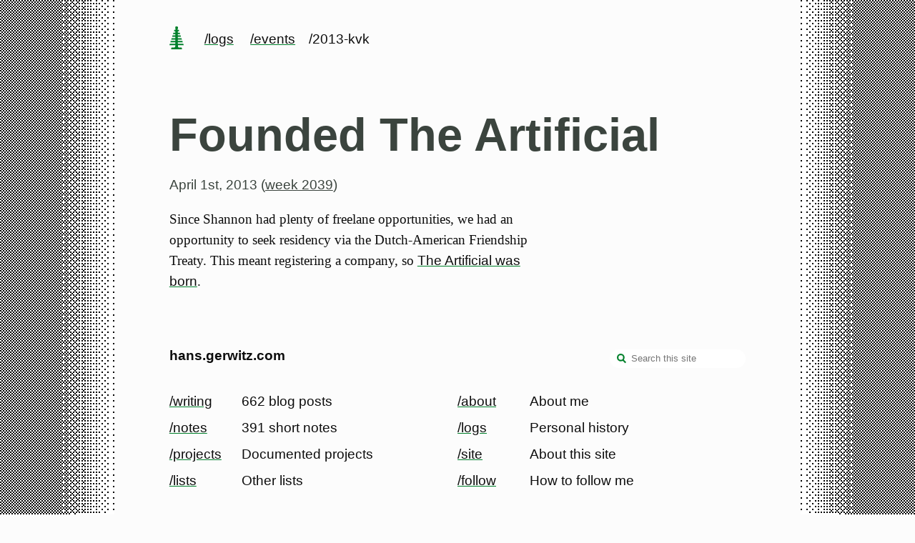

--- FILE ---
content_type: text/html
request_url: https://hans.gerwitz.com/logs/events/2013-kvk/
body_size: 1606
content:
<!doctype html>
<html lang="en">
  <head>
    <meta charset="utf-8">
    <meta http-equiv="X-UA-Compatible" content="IE=edge">
    <meta name="viewport" content="width=device-width, initial-scale=1">

    
    
    
    
    <meta name="author" content="Hans Gerwitz">
    <meta name="description" content="Personal web site of Hans Gerwitz. Since 1994.">
    <meta name="generator" content="Eleventy v4.0.0">
    <!-- Open Graph -->
    <meta property="og:type" content="website">
    <meta property="og:url" content="https://hans.gerwitz.com/logs/events/2013-kvk/">
    <meta property="og:locale" content="en_NL">
    <meta property="og:title" content="Founded The Artificial">
    <meta property="og:description" content="Personal web site of Hans Gerwitz. Since 1994.">
    <meta property="og:image" content="/favicon/tree.png">
    <!-- Twitter -->
    <meta name="twitter:card" content="summary_large_image">
    <meta name="twitter:site" content="@gerwitz">
    <meta name="twitter:creator:id" content="521">
    <meta name="twitter:url" content="https://hans.gerwitz.com/logs/events/2013-kvk/">
    <meta name="twitter:title" content="Founded The Artificial">
    <meta name="twitter:description" content="Personal web site of Hans Gerwitz. Since 1994.">
    <meta name="twitter:image" content="/favicon/tree.png">
    <link rel="canonical" href="https://hans.gerwitz.com/logs/events/2013-kvk/">

    <!-- favicon, etc. -->
    <link rel="apple-touch-icon" sizes="180x180" href="/favicon/apple-touch-icon.png">
    <link rel="manifest" href="/favicon/site.webmanifest">
    <link rel="mask-icon" href="/favicon/safari-pinned-tab.svg" color="#00852B">
    <meta name="msapplication-TileColor" content="#00852B">
    <meta name="theme-color" content="#00852B">

    <!-- webmentions -->
    <link rel="webmention" href="https://webmention.herokuapp.com/api/webmention">

    <!-- RSS feeds -->
    <link rel="alternate" type="application/rss+xml" href="https://hans.gerwitz.com/feeds/notes.rss" title="Hans's Notes">
    

  
  <link rel="stylesheet" href="/css/style.8ec9239d.css">

    

    
  </head>
  <body class="event">
    <div class="dexter"></div>
    <div class="pale">
      <header class="main-header">
        

<a class="site-title" href="/" aria-label="home page"><svg height="32" viewbox="0 0 128 198" xmlns="http://www.w3.org/2000/svg"><path d="M112 198v-8c0-4-4-8-8-8H84c-4 0-8-4-8-8v-12h52l-4-12H75v-12h45l-4-12H75v-12h37l-4-12H75V90h29l-4-12H75V66h21l-4-12H75V42h13l-4-12H74V18h2V6c0-4-6-6-12-6S52 2 52 6v12h2v12H44l-4 12h13v12H36l-4 12h21v12H28l-4 12h29v12H20l-4 12h37v12H12l-4 12h45v12H4l-4 12h52v12c0 4-4 8-8 8H24c-4 0-8 4-8 8v8h96" fill="#00852B" fill-rule="evenodd"/></svg></a>
<div class="breadcrumb">
  
  
    
  
  
    
      
      <a class="internal" href="/logs/">/logs</a>
    
  
    
      
      <a class="internal" href="/logs/events/">/events</a>
    
  
    
      <span class="internal">/2013-kvk</a>
    
  

</div>

      </header>
      <div class="main">
        
        
<article class="h-entry">

  <div>
    <h1 class="p-name">Founded The Artificial</h1>
    <div class="meta">
      <time datetime="2013-04-01T00:00:00.000Z">April 1st, 2013 (<a href="/weeks/2039/" class="weeklink">week 2039</a>)</time>
    </div>
  </div>

  <p>Since Shannon had plenty of freelane opportunities, we had an opportunity to seek residency via the Dutch-American Friendship Treaty. This meant registering a company, so <a href="/2018/06/07/the-artificial-genesis.html" class="internal">The Artificial was born</a>.</p>


</article>

        
      </div>
      <footer class="main-footer" id="nav">
        

<div class="footer-topnav">

  
  <a class="homelink" href="/">hans.gerwitz.com</a>
  

  
  <form action="/search/" method="get">
    <div class="search-form" role="search">
      <input type="text" aria-label="Search this site" placeholder="Search this site" autocomplete="off" autocapitalize="off" spellcheck="false" name="q">
      <button type="submit" aria-label="search"><svg xmlns="http://www.w3.org/2000/svg" viewBox="0 0 13 13"><g stroke-width="2" fill="none"><path d="M11.29 11.71l-4-4"/><circle cx="5" cy="5" r="4"/></g></svg></button>
    </div>
  </form>
  
</div>

<div class="sitemap">
  <dl class="published">
    <dt><a class="internal" href="/writing/">/writing</a></dt>
    <dd>662 blog posts</dd>

    <dt><a class="internal" href="/notes/">/notes</a></dt>
    <dd>391 short notes</dd>

    <dt><a class="internal" href="/projects/">/projects</a></dt>
    <dd>Documented projects</dd>

    <dt><a class="internal" href="/lists/">/lists</a></dt>
    <dd>Other lists</dd>
  </dl>

  <dl class="personal">
    <dt><a class="internal" href="/about/">/about</a></dt>
    <dd>About me</dd>

    <dt><a class="internal" href="/logs/">/logs</a></dt>
    <dd>Personal history</dd>

    <dt><a class="internal" href="/site/">/site</a></dt>
    <dd>About this site</dd>

    <dt><a class="internal" href="/follow/">/follow</a></dt>
    <dd>How to follow me</dd>
  </dl>
</div>

<div class="fineprint">
  The contents of hans.gerwitz.com are <a href="/site/#rights" rel="license">licensed CC-BY-4.0</a>.
<!--
  <a href="https://hits.sh/hans.gerwitz.com/" class="hitcounter"><img alt="Hits" src="https://hits.sh/hans.gerwitz.com/logs/events/2013-kvk/.svg?view=today-total&style=flat-square&label=HITS&color=white&labelColor=black"/></a>
  -->
</div>

      </footer>
      </div>
    <div class="sinister"></div>
  </body>
</html>
